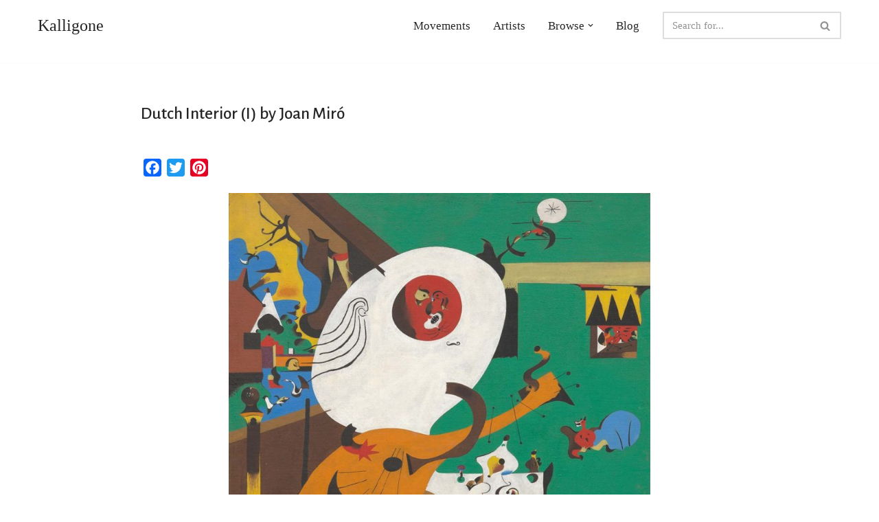

--- FILE ---
content_type: text/html; charset=utf-8
request_url: https://www.google.com/recaptcha/api2/aframe
body_size: 266
content:
<!DOCTYPE HTML><html><head><meta http-equiv="content-type" content="text/html; charset=UTF-8"></head><body><script nonce="vWe0cQaQ8oc_gJ_EjdHk0A">/** Anti-fraud and anti-abuse applications only. See google.com/recaptcha */ try{var clients={'sodar':'https://pagead2.googlesyndication.com/pagead/sodar?'};window.addEventListener("message",function(a){try{if(a.source===window.parent){var b=JSON.parse(a.data);var c=clients[b['id']];if(c){var d=document.createElement('img');d.src=c+b['params']+'&rc='+(localStorage.getItem("rc::a")?sessionStorage.getItem("rc::b"):"");window.document.body.appendChild(d);sessionStorage.setItem("rc::e",parseInt(sessionStorage.getItem("rc::e")||0)+1);localStorage.setItem("rc::h",'1768889656574');}}}catch(b){}});window.parent.postMessage("_grecaptcha_ready", "*");}catch(b){}</script></body></html>